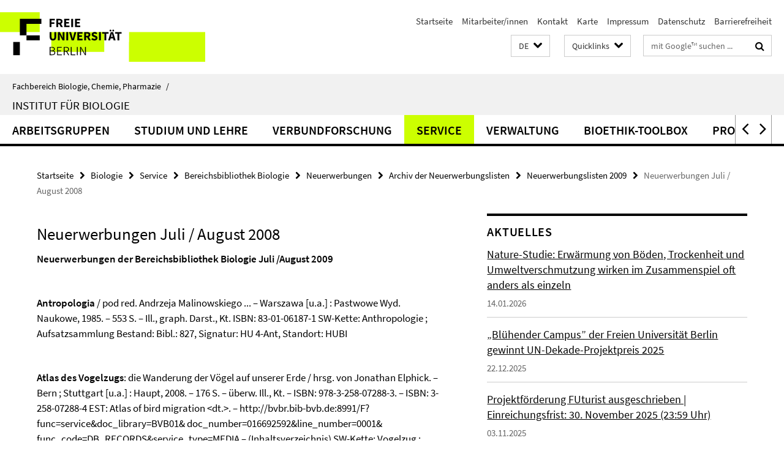

--- FILE ---
content_type: text/html; charset=utf-8
request_url: https://www.bcp.fu-berlin.de/biologie/service/bibliothek/neuerwerb/archiv/2009/2009-07.html
body_size: 10136
content:
<!DOCTYPE html><!-- rendered 2026-01-18 05:38:36 (UTC) --><html class="ltr" lang="de"><head><title>Neuerwerbungen  Juli / August 2008 • Biologie • Fachbereich Biologie, Chemie, Pharmazie</title><!-- BEGIN Fragment default/25123017/views/head_meta/14252842/1342447559?070859:1823 -->
<meta charset="utf-8" /><meta content="IE=edge" http-equiv="X-UA-Compatible" /><meta content="width=device-width, initial-scale=1.0" name="viewport" /><meta content="authenticity_token" name="csrf-param" />
<meta content="jzdmCrVna8BlSrkpog6g4cOU+FcUAP4U8ZJRqOr8QK4=" name="csrf-token" /><meta content="Neuerwerbungen  Juli / August 2008" property="og:title" /><meta content="website" property="og:type" /><meta content="https://www.bcp.fu-berlin.de/biologie/service/bibliothek/neuerwerb/archiv/2009/2009-07.html" property="og:url" /><!-- BEGIN Fragment default/25123017/views/open_graph_image/13846703/1768469871?105459:20011 -->
<!-- END Fragment default/25123017/views/open_graph_image/13846703/1768469871?105459:20011 -->
<meta content="index,follow" name="robots" /><meta content="2009-09-01" name="dc.date" /><meta content="Neuerwerbungen  Juli / August 2008" name="dc.name" /><meta content="DE-BE" name="geo.region" /><meta content="Berlin" name="geo.placename" /><meta content="52.448131;13.286102" name="geo.position" /><link href="https://www.bcp.fu-berlin.de/biologie/service/bibliothek/neuerwerb/archiv/2009/2009-07.html" rel="canonical" /><!-- BEGIN Fragment default/25123017/views/favicon/13846703/1768469871?183925:72019 -->
<link href="/assets/default2/favicon-12a6f1b0e53f527326498a6bfd4c3abd.ico" rel="shortcut icon" /><!-- END Fragment default/25123017/views/favicon/13846703/1768469871?183925:72019 -->
<!-- BEGIN Fragment default/25123017/head/rss/false/13846703/1768469871?120011:22003 -->
<!-- END Fragment default/25123017/head/rss/false/13846703/1768469871?120011:22003 -->
<!-- END Fragment default/25123017/views/head_meta/14252842/1342447559?070859:1823 -->
<!-- BEGIN Fragment default/25123017/head/assets/13846703/1768469871/?103810:86400 -->
<link href="/assets/default2/default_application-part-1-841e7928a8.css" media="all" rel="stylesheet" type="text/css" /><link href="/assets/default2/default_application-part-2-168016bf56.css" media="all" rel="stylesheet" type="text/css" /><script src="/assets/default2/application-781670a880dd5cd1754f30fcf22929cb.js" type="text/javascript"></script><!--[if lt IE 9]><script src="/assets/default2/html5shiv-d11feba7bd03bd542f45c2943ca21fed.js" type="text/javascript"></script><script src="/assets/default2/respond.min-31225ade11a162d40577719d9a33d3ee.js" type="text/javascript"></script><![endif]--><meta content="Rails Connector for Infopark CMS Fiona by Infopark AG (www.infopark.de); Version 6.8.2.36.82613853" name="generator" /><!-- END Fragment default/25123017/head/assets/13846703/1768469871/?103810:86400 -->
</head><body class="site-biologie layout-size-L"><div class="debug page" data-current-path="/biologie/service/bibliothek/neuerwerb/archiv/2009/2009-07/"><a class="sr-only" href="#content">Springe direkt zu Inhalt </a><div class="horizontal-bg-container-header nocontent"><div class="container container-header"><header><!-- BEGIN Fragment default/25123017/header-part-1/14211309/1766421026/?112708:86400 -->
<a accesskey="O" id="seitenanfang"></a><a accesskey="H" href="https://www.fu-berlin.de/" hreflang="" id="fu-logo-link" title="Zur Startseite der Freien Universität Berlin"><svg id="fu-logo" version="1.1" viewBox="0 0 775 187.5" x="0" y="0"><defs><g id="fu-logo-elements"><g><polygon points="75 25 156.3 25 156.3 43.8 100 43.8 100 87.5 75 87.5 75 25"></polygon><polygon points="100 87.5 150 87.5 150 106.3 100 106.3 100 87.5"></polygon><polygon points="50 112.5 75 112.5 75 162.5 50 162.5 50 112.5"></polygon></g><g><path d="M187.5,25h19.7v5.9h-12.7v7.2h10.8v5.9h-10.8v12.2h-7.1V25z"></path><path d="M237.7,56.3l-7.1-12.5c3.3-1.5,5.6-4.4,5.6-9c0-7.4-5.4-9.7-12.1-9.7h-11.3v31.3h7.1V45h3.9l6,11.2H237.7z M219.9,30.6 h3.6c3.7,0,5.7,1,5.7,4.1c0,3.1-2,4.7-5.7,4.7h-3.6V30.6z"></path><path d="M242.5,25h19.6v5.9h-12.5v6.3h10.7v5.9h-10.7v7.2h13v5.9h-20.1V25z"></path><path d="M269,25h7.1v31.3H269V25z"></path><path d="M283.2,25h19.6v5.9h-12.5v6.3h10.7v5.9h-10.7v7.2h13v5.9h-20.1V25z"></path></g><g><path d="M427.8,72.7c2,0,3.4-1.4,3.4-3.4c0-1.9-1.4-3.4-3.4-3.4c-2,0-3.4,1.4-3.4,3.4C424.4,71.3,425.8,72.7,427.8,72.7z"></path><path d="M417.2,72.7c2,0,3.4-1.4,3.4-3.4c0-1.9-1.4-3.4-3.4-3.4c-2,0-3.4,1.4-3.4,3.4C413.8,71.3,415.2,72.7,417.2,72.7z"></path><path d="M187.5,91.8V75h7.1v17.5c0,6.1,1.9,8.2,5.4,8.2c3.5,0,5.5-2.1,5.5-8.2V75h6.8v16.8c0,10.5-4.3,15.1-12.3,15.1 C191.9,106.9,187.5,102.3,187.5,91.8z"></path><path d="M218.8,75h7.2l8.2,15.5l3.1,6.9h0.2c-0.3-3.3-0.9-7.7-0.9-11.4V75h6.7v31.3h-7.2L228,90.7l-3.1-6.8h-0.2 c0.3,3.4,0.9,7.6,0.9,11.3v11.1h-6.7V75z"></path><path d="M250.4,75h7.1v31.3h-7.1V75z"></path><path d="M261,75h7.5l3.8,14.6c0.9,3.4,1.6,6.6,2.5,10h0.2c0.9-3.4,1.6-6.6,2.5-10l3.7-14.6h7.2l-9.4,31.3h-8.5L261,75z"></path><path d="M291.9,75h19.6V81h-12.5v6.3h10.7v5.9h-10.7v7.2h13v5.9h-20.1V75z"></path><path d="M342.8,106.3l-7.1-12.5c3.3-1.5,5.6-4.4,5.6-9c0-7.4-5.4-9.7-12.1-9.7H318v31.3h7.1V95.1h3.9l6,11.2H342.8z M325.1,80.7 h3.6c3.7,0,5.7,1,5.7,4.1c0,3.1-2,4.7-5.7,4.7h-3.6V80.7z"></path><path d="M344.9,102.4l4.1-4.8c2.2,1.9,5.1,3.3,7.7,3.3c2.9,0,4.4-1.2,4.4-3c0-2-1.8-2.6-4.5-3.7l-4.1-1.7c-3.2-1.3-6.3-4-6.3-8.5 c0-5.2,4.6-9.3,11.1-9.3c3.6,0,7.4,1.4,10.1,4.1l-3.6,4.5c-2.1-1.6-4-2.4-6.5-2.4c-2.4,0-4,1-4,2.8c0,1.9,2,2.6,4.8,3.7l4,1.6 c3.8,1.5,6.2,4.1,6.2,8.5c0,5.2-4.3,9.7-11.8,9.7C352.4,106.9,348.1,105.3,344.9,102.4z"></path><path d="M373.9,75h7.1v31.3h-7.1V75z"></path><path d="M394.4,81h-8.6V75H410V81h-8.6v25.3h-7.1V81z"></path><path d="M429.2,106.3h7.5L426.9,75h-8.5l-9.8,31.3h7.2l1.9-7.4h9.5L429.2,106.3z M419.2,93.4l0.8-2.9c0.9-3.1,1.7-6.8,2.5-10.1 h0.2c0.8,3.3,1.7,7,2.5,10.1l0.7,2.9H419.2z"></path><path d="M443.6,81h-8.6V75h24.3V81h-8.6v25.3h-7.1V81z"></path></g><g><path d="M187.5,131.2h8.9c6.3,0,10.6,2.2,10.6,7.6c0,3.2-1.7,5.8-4.7,6.8v0.2c3.9,0.7,6.5,3.2,6.5,7.5c0,6.1-4.7,9.1-11.7,9.1 h-9.6V131.2z M195.7,144.7c5.8,0,8.1-2.1,8.1-5.5c0-3.9-2.7-5.4-7.9-5.4h-5.1v10.9H195.7z M196.5,159.9c5.7,0,9.1-2.1,9.1-6.6 c0-4.1-3.3-6-9.1-6h-5.8v12.6H196.5z"></path><path d="M215.5,131.2h17.6v2.8h-14.4v10.6h12.1v2.8h-12.1v12.3h14.9v2.8h-18.1V131.2z"></path><path d="M261.5,162.5l-8.2-14c4.5-0.9,7.4-3.8,7.4-8.7c0-6.3-4.4-8.6-10.7-8.6h-9.4v31.3h3.3v-13.7h6l7.9,13.7H261.5z M243.8,133.9h5.6c5.1,0,8,1.6,8,5.9c0,4.3-2.8,6.3-8,6.3h-5.6V133.9z"></path><path d="M267.4,131.2h3.3v28.5h13.9v2.8h-17.2V131.2z"></path><path d="M290.3,131.2h3.3v31.3h-3.3V131.2z"></path><path d="M302.6,131.2h3.4l12,20.6l3.4,6.4h0.2c-0.2-3.1-0.4-6.4-0.4-9.6v-17.4h3.1v31.3H321l-12-20.6l-3.4-6.4h-0.2 c0.2,3.1,0.4,6.2,0.4,9.4v17.6h-3.1V131.2z"></path></g></g></defs><g id="fu-logo-rects"></g><use x="0" xlink:href="#fu-logo-elements" y="0"></use></svg></a><script>"use strict";var svgFLogoObj = document.getElementById("fu-logo");var rectsContainer = svgFLogoObj.getElementById("fu-logo-rects");var svgns = "http://www.w3.org/2000/svg";var xlinkns = "http://www.w3.org/1999/xlink";function createRect(xPos, yPos) {  var rectWidth = ["300", "200", "150"];  var rectHeight = ["75", "100", "150"];  var rectXOffset = ["0", "100", "50"];  var rectYOffset = ["0", "75", "150"];  var x = rectXOffset[getRandomIntInclusive(0, 2)];  var y = rectYOffset[getRandomIntInclusive(0, 2)];  if (xPos == "1") {    x = x;  }  if (xPos == "2") {    x = +x + 193.75;  }  if (xPos == "3") {    x = +x + 387.5;  }  if (xPos == "4") {    x = +x + 581.25;  }  if (yPos == "1") {    y = y;  }  if (yPos == "2") {    y = +y + 112.5;  }  var cssClasses = "rectangle";  var rectColor = "#CCFF00";  var style = "fill: ".concat(rectColor, ";");  var rect = document.createElementNS(svgns, "rect");  rect.setAttribute("x", x);  rect.setAttribute("y", y);  rect.setAttribute("width", rectWidth[getRandomIntInclusive(0, 2)]);  rect.setAttribute("height", rectHeight[getRandomIntInclusive(0, 2)]);  rect.setAttribute("class", cssClasses);  rect.setAttribute("style", style);  rectsContainer.appendChild(rect);}function getRandomIntInclusive(min, max) {  min = Math.ceil(min);  max = Math.floor(max);  return Math.floor(Math.random() * (max - min + 1)) + min;}function makeGrid() {  for (var i = 1; i < 17; i = i + 1) {    if (i == "1") {      createRect("1", "1");    }    if (i == "2") {      createRect("2", "1");    }    if (i == "3") {      createRect("3", "1");    }    if (i == "5") {      createRect("1", "2");    }    if (i == "6") {      createRect("2", "2");    }    if (i == "7") {      createRect("3", "2");    }    if (i == "8") {      createRect("4", "2");    }  }}makeGrid();</script><a accesskey="H" href="https://www.fu-berlin.de/" hreflang="" id="fu-label-link" title="Zur Startseite der Freien Universität Berlin"><div id="fu-label-wrapper"><svg id="fu-label" version="1.1" viewBox="0 0 50 50" x="0" y="0"><defs><g id="fu-label-elements"><rect height="50" id="fu-label-bg" width="50"></rect><g><polygon points="19.17 10.75 36.01 10.75 36.01 14.65 24.35 14.65 24.35 23.71 19.17 23.71 19.17 10.75"></polygon><polygon points="24.35 23.71 34.71 23.71 34.71 27.6 24.35 27.6 24.35 23.71"></polygon><polygon points="13.99 28.88 19.17 28.88 19.17 39.25 13.99 39.25 13.99 28.88"></polygon></g></g></defs><use x="0" xlink:href="#fu-label-elements" y="0"></use></svg></div><div id="fu-label-text">Freie Universität Berlin</div></a><h1 class="hide">Fachbereich Biologie, Chemie, Pharmazie</h1><hr class="hide" /><h2 class="sr-only">Service-Navigation</h2><ul class="top-nav no-print"><li><a href="/index.html" rel="index" title="Zur Startseite von: Fachbereich Biologie, Chemie, Pharmazie">Startseite</a></li><li><a href="/biologie/mitarbeiter_innen/index.html" title="">Mitarbeiter/innen</a></li><li><a href="/biologie/kontakt/index.html" title="">Kontakt</a></li><li><a href="/biologie/karte/index.html" title="Karte der Standorte">Karte</a></li><li><a href="/biologie/impressum/index.html" title="Impressum gem. § 5 Telemediengesetz (TMG)">Impressum</a></li><li><a href="https://www.fu-berlin.de/$REDIRECTS/datenschutz.html" title="">Datenschutz</a></li><li><a href="https://www.fu-berlin.de/$REDIRECTS/barrierefreiheit.html" title="">Barrierefreiheit</a></li></ul><!-- END Fragment default/25123017/header-part-1/14211309/1766421026/?112708:86400 -->
<a class="services-menu-icon no-print"><div class="icon-close icon-cds icon-cds-wrong" style="display: none;"></div><div class="icon-menu"><div class="dot"></div><div class="dot"></div><div class="dot"></div></div></a><div class="services-search-icon no-print"><div class="icon-close icon-cds icon-cds-wrong" style="display: none;"></div><div class="icon-search fa fa-search"></div></div><div class="services no-print"><!-- BEGIN Fragment default/25123017/header/languages/14211309/1766421026/?071046:4027 -->
<div class="services-language dropdown"><div aria-haspopup="listbox" aria-label="Sprache auswählen" class="services-dropdown-button btn btn-default" id="lang" role="button"><span aria-label="Deutsch">DE</span><div class="services-dropdown-button-icon"><div class="fa fa-chevron-down services-dropdown-button-icon-open"></div><div class="fa fa-chevron-up services-dropdown-button-icon-close"></div></div></div><ul class="dropdown-menu dropdown-menu-right" role="listbox" tabindex="-1"><li aria-disabled="true" aria-selected="true" class="disabled" role="option"><a href="#" lang="de" title="Diese Seite ist die Deutschsprachige Version">DE: Deutsch</a></li><li role="option"><a class="fub-language-version" data-locale="en" href="#" hreflang="en" lang="en" title="English version">EN: English</a></li></ul></div><!-- END Fragment default/25123017/header/languages/14211309/1766421026/?071046:4027 -->
<!-- BEGIN Fragment default/25123017/header-part-2/14211309/1766421026/?060958:86400 -->
<div class="services-quick-access dropdown"><div class="services-dropdown-button btn btn-default" id="quick-access">Quicklinks<div class="services-dropdown-button-icon"><div class="fa fa-chevron-down services-dropdown-button-icon-open"></div><div class="fa fa-chevron-up services-dropdown-button-icon-close"></div></div></div><div class="dropdown-menu dropdown-menu-right direct-access-wrapper cms-box-ajax-content" data-ajax-url="/biologie/_Quicklinks/index.html?comp=direct_access&amp;irq=1"><div class="spinner direct-access-panel" style="display: none; width: 16px; padding: 20px;"><img alt="spinner" src="/assets/default2/spinner-39a0a2170912fd2acf310826322141db.gif" /></div></div></div><div class="services-search"><form action="/_search/index.html" class="fub-google-search-form" id="search-form" method="get" role="search"><input name="ie" type="hidden" value="UTF-8" /><label class="search-label" for="search-input">Suchbegriffe</label><input autocomplete="off" class="search-input" id="search-input" name="q" placeholder="mit Google™ suchen ..." title="Suchbegriff bitte hier eingeben" type="text" /><button class="search-button" id="search_button" title="mit Google™ suchen ..." type="submit"><i class="fa fa-search"></i></button></form><div class="search-privacy-link"><a href="http://www.fu-berlin.de/redaktion/impressum/datenschutzhinweise#faq_06_externe_suche" title="Hinweise zur Datenübertragung bei der Google™ Suche">Hinweise zur Datenübertragung bei der Google™ Suche</a></div></div><!-- END Fragment default/25123017/header-part-2/14211309/1766421026/?060958:86400 -->
</div></header></div></div><div class="horizontal-bg-container-identity nocontent"><div class="container container-identity"><div class="identity closed"><i class="identity-text-parent-icon-close fa fa-angle-up no-print"></i><i class="identity-text-parent-icon-open fa fa-angle-down no-print"></i><div class="identity-text-parent no-print"><a class="identity-text-parent-first" href="/index.html" rel="index" title="Zur Startseite von: ">Fachbereich Biologie, Chemie, Pharmazie<span class="identity-text-separator">/</span></a></div><h2 class="identity-text-main"><a href="/biologie/index.html" title="Zur Startseite von:  Institut für Biologie">Institut für Biologie</a></h2></div></div></div><!-- BEGIN Fragment default/25123017/navbar-wrapper-ajax/0/14211309/1766421026/?070959:3600 -->
<div class="navbar-wrapper cms-box-ajax-content" data-ajax-url="/biologie/index.html?comp=navbar&amp;irq=1&amp;pm=0"><nav class="main-nav-container no-print" style=""><div class="container main-nav-container-inner"><div class="main-nav-scroll-buttons" style="display:none"><div id="main-nav-btn-scroll-left" role="button"><div class="fa fa-angle-left"></div></div><div id="main-nav-btn-scroll-right" role="button"><div class="fa fa-angle-right"></div></div></div><div class="main-nav-toggle"><span class="main-nav-toggle-text">Menü</span><span class="main-nav-toggle-icon"><span class="line"></span><span class="line"></span><span class="line"></span></span></div><ul class="main-nav level-1" id="fub-main-nav"><li class="main-nav-item level-1 has-children" data-index="0" data-menu-item-path="#" data-menu-shortened="0"><a class="main-nav-item-link level-1" href="#" title="loading...">Arbeitsgruppen</a><div class="icon-has-children"><div class="fa fa-angle-right"></div><div class="fa fa-angle-down"></div><div class="fa fa-angle-up"></div></div><div class="container main-nav-parent level-2" style="display:none"><p style="margin: 20px;">loading... </p></div></li><li class="main-nav-item level-1 has-children" data-index="1" data-menu-item-path="#" data-menu-shortened="0"><a class="main-nav-item-link level-1" href="#" title="loading...">Studium und Lehre</a><div class="icon-has-children"><div class="fa fa-angle-right"></div><div class="fa fa-angle-down"></div><div class="fa fa-angle-up"></div></div><div class="container main-nav-parent level-2" style="display:none"><p style="margin: 20px;">loading... </p></div></li><li class="main-nav-item level-1 has-children" data-index="2" data-menu-item-path="#" data-menu-shortened="0"><a class="main-nav-item-link level-1" href="#" title="loading...">Verbundforschung</a><div class="icon-has-children"><div class="fa fa-angle-right"></div><div class="fa fa-angle-down"></div><div class="fa fa-angle-up"></div></div><div class="container main-nav-parent level-2" style="display:none"><p style="margin: 20px;">loading... </p></div></li><li class="main-nav-item level-1 has-children" data-index="3" data-menu-item-path="#" data-menu-shortened="0"><a class="main-nav-item-link level-1" href="#" title="loading...">Service</a><div class="icon-has-children"><div class="fa fa-angle-right"></div><div class="fa fa-angle-down"></div><div class="fa fa-angle-up"></div></div><div class="container main-nav-parent level-2" style="display:none"><p style="margin: 20px;">loading... </p></div></li><li class="main-nav-item level-1 has-children" data-index="4" data-menu-item-path="#" data-menu-shortened="0"><a class="main-nav-item-link level-1" href="#" title="loading...">Verwaltung</a><div class="icon-has-children"><div class="fa fa-angle-right"></div><div class="fa fa-angle-down"></div><div class="fa fa-angle-up"></div></div><div class="container main-nav-parent level-2" style="display:none"><p style="margin: 20px;">loading... </p></div></li><li class="main-nav-item level-1 has-children" data-index="5" data-menu-item-path="#" data-menu-shortened="0"><a class="main-nav-item-link level-1" href="#" title="loading...">Bioethik-Toolbox</a><div class="icon-has-children"><div class="fa fa-angle-right"></div><div class="fa fa-angle-down"></div><div class="fa fa-angle-up"></div></div><div class="container main-nav-parent level-2" style="display:none"><p style="margin: 20px;">loading... </p></div></li><li class="main-nav-item level-1 has-children" data-index="6" data-menu-item-path="#" data-menu-shortened="0"><a class="main-nav-item-link level-1" href="#" title="loading...">Provenienzforschung</a><div class="icon-has-children"><div class="fa fa-angle-right"></div><div class="fa fa-angle-down"></div><div class="fa fa-angle-up"></div></div><div class="container main-nav-parent level-2" style="display:none"><p style="margin: 20px;">loading... </p></div></li></ul></div><div class="main-nav-flyout-global"><div class="container"></div><button id="main-nav-btn-flyout-close" type="button"><div id="main-nav-btn-flyout-close-container"><i class="fa fa-angle-up"></i></div></button></div></nav></div><script type="text/javascript">$(document).ready(function () { Luise.Navigation.init(); });</script><!-- END Fragment default/25123017/navbar-wrapper-ajax/0/14211309/1766421026/?070959:3600 -->
<div class="content-wrapper main horizontal-bg-container-main"><div class="container breadcrumbs-container nocontent"><div class="row"><div class="col-xs-12"><div class="box breadcrumbs no-print"><p class="hide">Pfadnavigation</p><ul class="fu-breadcrumb"><li><a href="/index.html">Startseite</a><i class="fa fa-chevron-right"></i></li><li><a href="/biologie/index.html">Biologie</a><i class="fa fa-chevron-right"></i></li><li><a href="/biologie/service/index.html">Service</a><i class="fa fa-chevron-right"></i></li><li><a href="/biologie/service/bibliothek/index.html">Bereichsbibliothek Biologie</a><i class="fa fa-chevron-right"></i></li><li><a href="/biologie/service/bibliothek/neuerwerb/index.html">Neuerwerbungen</a><i class="fa fa-chevron-right"></i></li><li><a href="/biologie/service/bibliothek/neuerwerb/archiv/index.html">Archiv der Neuerwerbungslisten</a><i class="fa fa-chevron-right"></i></li><li><a href="/biologie/service/bibliothek/neuerwerb/archiv/2009/index.html">Neuerwerbungslisten 2009</a><i class="fa fa-chevron-right"></i></li><li class="active">Neuerwerbungen  Juli / August 2008</li></ul></div></div></div></div><div class="container"><div class="row"><main class="col-m-7 print-full-width"><!--skiplink anchor: content--><div class="fub-content fub-fu_basis_dok"><a id="content"></a><div class="box box-standard-body box-standard-body-cms-7"><h1>Neuerwerbungen  Juli / August 2008</h1><!-- BEGIN Fragment default/25123017/content_media/14252842/1342447559/14252842/1342447559/?064837:601 -->
<!-- END Fragment default/25123017/content_media/14252842/1342447559/14252842/1342447559/?064837:601 -->
<div class="editor-content hyphens"><p><strong><span>Neuerwerbungen der Bereichsbibliothek Biologie Juli /August 2009</span></strong></p>
<p><span>  </span></p>
<p><strong><span lang="IT">Antropologia</span></strong> <span lang="IT">/ pod red. Andrzeja Malinowskiego ... – Warszawa [u.a.] : Pastwowe Wyd.</span> <span lang="EN-GB">Naukowe, 1985. – 553 S. – Ill., graph.</span> <span>Darst., Kt. ISBN: 83-01-06187-1 SW-Kette: Anthropologie ; Aufsatzsammlung Bestand: Bibl.: 827, Signatur: HU 4-Ant, Standort: HUBI</span></p>
<p><span> </span></p>
<p><strong><span>Atlas des Vogelzugs</span></strong><span>: die Wanderung der Vögel auf unserer Erde / hrsg. von Jonathan Elphick. – Bern ; Stuttgart [u.a.] : Haupt, 2008. – 176 S. – überw. Ill., Kt. – ISBN: 978-3-258-07288-3. – ISBN: 3-258-07288-4 EST: Atlas of bird migration &lt;dt.&gt;. – http://bvbr.bib-bvb.de:8991/F?func=service&amp;doc_library=BVB01&amp; doc_number=016692592&amp;line_number=0001&amp; func_code=DB_RECORDS&amp;service_type=MEDIA – (Inhaltsverzeichnis) SW-Kette: Vogelzug ; Bildband<span> </span> Bestand: Bibl.: 827, Signatur: VE 100-Atl, Standort: MAG-G</span></p>
<p><span> </span></p>
<p><strong><span>Bartrina y Manns</span></strong><span>, Isabel : Molekulare Charakterisierung von ckx Insertionsmutanten und Suppressormutanten des Cytokinindefizienzsyndroms in Arabidopsis thaliana / vorgelegt von Isabel Bartrina y Manns, 2006. – 131 S. – Ill., graph. Darst. – Berlin, Freie Univ., Diss., 2006 Bestand: Bibl.: 827, Signatur: EX-Bar, Standort: MAG-G</span></p>
<p><span> </span></p>
<p><strong><span lang="EN-GB">Börner</span></strong><span lang="EN-GB">, Jana : Standardized drosophila ventral nerve cord morphology : atlas generation and atlas applications / vorgelegt von Jana Börner, 2009. – 83 Sp. – Ill., graph.</span> <span>Darst. – Auch als Online-Ressource: http://www.diss.fu-berlin.de/diss/receive/FUDISS_thesis_000000010653. – Berlin, Freie Univ., Diss., 2009 Bestand: Bibl.: 827, Signatur: EX-Boe, Standort: MAG-G</span></p>
<p><span> </span></p>
<p><strong><span>Campbell</span></strong><span>, Neil A. : Biologie / Neil A. Campbell ; Jane B. Reece. – 8., aktualisierte Aufl. – München : Pearson Studium, 2009. – LIV, 1918 S. – zahlr. Ill., graph. Darst., Kt. – ISBN: 978-3-8273-7287-1. – (Pearson Studium – Biologie) EST: Biology &lt;dt.&gt;. – Beil.: 1 Beil. – Literaturverz. S. 1853 – 1854 SW-Kette: Biologie ; Lehrbuch ; Biologie ; Lehrbuch Bestand: Bibl.: 827, Signatur: HB 4 D 1-Cam &lt;8&gt;, Standort: LS Bestand: Bibl.: 827, Signatur: D 1-Cam &lt;8&gt;, Standort: PFPH2</span></p>
<p><span> </span></p>
<p><strong><span>Hausmann</span></strong><span>, Rudolf : Die Entdeckung des Lebens : Wege und Irrwege großer Forscher / Rudolf Hausmann. – 1. Aufl. – Darmstadt : Wiss. Buchges., 2009. – 160 S. – Ill. – ISBN: 978-3-89678-653-1. – Literaturverz. S. 155 – 156. – http://bvbr.bib-bvb.de:8991/F?func=service&amp;doc_library=BVB01&amp; doc_number=017367557&amp;line_number=0001&amp; func_code=DB_RECORDS&amp;service_type=MEDIA – (Inhaltsverzeichnis) SW-Kette: Naturwissenschaftler ; Biographie Bestand: Bibl.: 827, Signatur: R 2-Hau, Standort: MAG-G</span></p>
<p><span> </span></p>
<p><strong><span>Holst</span></strong><span>, Kerstin : Untersuchung der Rolle der Cytokinine im Primärmetabolismus und bei der Regulierung der sink-source-Verhältnisse in Pflanzen / vorgelegt von Kerstin Holst, 2009. – VI, 146 S. – Ill., graph. Darst. – Auch als Online-Ressource: http://www.diss.fu-berlin.de/diss/receive/FUDISS_thesis_000000011005. – Berlin, Freie Univ., Diss., 2009 Bestand: Bibl.: 827, Signatur: EX-Hol, Standort: MAG-G</span></p>
<p><span> </span></p>
<p><strong><span>Klausnitzer</span></strong><span>, Bernhard : Die Hirschkäfer oder Schröter : Lucanidae / Bernhard Klausnitzer ; Eva Sprecher-Uebersax. – 4., stark bearb. Aufl. – Hohenwarsleben : Westarp-Wiss., 2008. – 161 S. – zahlr. Ill., graph. Darst., Kt. – ISBN: 3-89-432-451-1. – (Die neue Brehm-Bücherei ; 551) SW-Kette: Hirschkäfer &lt;Familie&gt; Bestand: Bibl.: 827, Signatur: K 32l-Kla &lt;4&gt;, Standort: MAG-G</span></p>
<p><span> </span></p>
<p><strong><span>Krause</span></strong><span>, Jens : Living in groups / Jens Krause ; Graeme D. Ruxton. – Reprinted. – Oxford [u.a.] : Oxford Univ. Press, 2008. – XIV, 210 S. – graph. Darst. – ISBN: 0-19-850818-2. – (Oxford series in ecology and evolution) SW-Kette: Tiere ; Gruppenbildung ; Ökologie ; Tiere ; Gruppenbildung ; Evolution Bestand: Bibl.: 827, Signatur: ÖK 200-Kra &lt;a&gt;, Standort: MAG-G,</span></p>
<p><span> </span></p>
<p><strong><span>Kunze</span></strong><span>, Donika : Molekularbiologische Untersuchungen zur Funktion intrazellulärer Phospholipasen bei Candida albicans / vorgelegt von Donika Kunze, 2008. – VIII, 200 S. – Ill., graph. Darst. – Auch als Online-Ressource: http://www.diss.fu-berlin.de/diss/receive/FUDISS_thesis_000000011982. – Berlin, Freie Univ., Diss., 2008 Bestand: Bibl.: 827, Signatur: EX-Kun, Standort: MAG-G</span></p>
<p><span> </span></p>
<p><strong><span lang="EN-GB">Lange</span></strong><span lang="EN-GB">, Martin : Studies on the role of transcription factor Dpf3 in epigenetic control of heart and skeletal muscle development / vorgelegt von Martin Lange, 2008. – II, 135 S. – Ill., graph.</span> <span>Darst. – Auch als Online-Ressource: http://www.diss.fu-berlin.de/diss/receive/FUDISS_thesis_000000004255. – Berlin, Freie Univ., Diss., 2008 Bestand: Bibl.: 827, Signatur: EX-Lan, Standort: MAG-G</span></p>
<p><span> </span></p>
<p><strong><span>Mackay</span></strong><span>, Richard : Atlas der bedrohten Arten / Richard Mackay. – Bern [u.a.] : Haupt, 2009. – 128 S. – zahlr.</span> <span lang="EN-GB">Ill., graph. Darst., Kt. – ISBN: 978-3-258-07454-2 EST: The atlas of endangered species &lt;dt.&gt;</span> <span>SW-Kette: Bedrohte Tiere ; Bedrohte Pflanzen Bestand: Bibl.: 827, Signatur: ÖK 190-Mac, Standort: MAG-G</span></p>
<p><span> </span></p>
<p><strong><span>Mertens</span></strong><span>, Michael : Akuter Lungenschaden : Pathogenese und neue Zielstrukturen für therapeutische Interventionen / vorgelegt von Michael Mertens, 2009. – Getr. Zählung. – Ill., graph. Darst. – Auch als Online-Ressource: http://www.diss.fu-berlin.de/diss/receive/FUDISS_thesis_000000011788. – Berlin, Freie Univ., Diss., 2009 Bestand: Bibl.: 827, Signatur: EX-Mer, Standort: MAG-G</span></p>
<p><span> </span></p>
<p><strong><span>Möller</span></strong><span>, Georg : Struktur- und Substratbindung holzbewohnender Insekten, Schwerpunkt Coleoptera – Käfer / vorgelegt von Georg Möller, 2009. – S. a- e, 284 S. – graph. Darst. – Auch als Online-Ressource: http://www.diss.fu-berlin.de/diss/receive/FUDISS_thesis_000000010911. – Berlin, Freie Univ., Diss., 2009 Bestand: Bibl.: 827, Signatur: EX-Moe, Standort: MAG-G</span></p>
<p><span> </span></p>
<p><strong><span lang="EN-GB">Morris</span></strong><span lang="EN-GB">, Michael G. : Weevils / M. G. Morris. – Slough : Richmond Publ., 1991. – 76 S., [2] Bl. – Ill., graph.</span> <span>Darst. – ISBN: 0-85546-281-7. – ISBN: 0-85546-282-5. – (Naturalists' handbooks ; 16) SW-Kette: Großbritannien ; Rüsselkäfer ; Großbritannien ; Rüsselkäfer ; Bestimmungsbuch Bestand: Bibl.: 827, Signatur: K 32l-Mor, Standort: MAG-G</span></p>
<p><span> </span></p>
<p><strong><span>Natur vor der Haustür – Stadtnatur in Frankfurt am Main</span></strong> <span>: Ergebnisse der Biotopkartierung / Indra Ottich ... – Stuttgart : Schweizerbart, 2009. – 204 S. – Ill. – ISBN: 978-3-510-61393-9. – (Kleine Senckenberg-Reihe ; 50) SW-Kette: Frankfurt &lt;Main&gt; ; Biotopkartierung ; Frankfurt &lt;Main&gt; ; Biodiversität ; Frankfurt &lt;Main&gt; ; Stadtökologie Bestand: Bibl.: 827, Signatur: ÖK 130-Nat, Standort: MAG-G</span></p>
<p><span> </span></p>
<p><strong><span lang="EN-GB">Peterson</span></strong><span lang="EN-GB">, R. Larry : Teaching plant anatomy : through creative laboratory exercises / R. Larry Peterson ; Carol A. Peterson ; Lewis Melville. – Ottawa : NRC Research Press, 2008. – IX, 154 S. – zahlr.</span> <span>Ill. – ISBN: 978-0-660-19798-2. – ISBN: 0-660-19798-7. – Beil.: 1 CD-ROM SW-Kette: Pflanzenanatomie ; Pflanzenanatomie ; CD-ROM Bestand: Bibl.: 827, Signatur: VI-Pet, Standort: BOT</span></p>
<p><span> </span></p>
<p><strong><span lang="IT">Research in South China karst</span></strong> <span lang="IT">/ ed. by Leonardo Latella ... – Verona : Museo Civico di Storia Naturale, 2008. – 146 S. – zahlr. Ill., graph. Darst., Kt. – ISBN: 88-89230-33-9. – ISBN: 978-88-89230-33-6. – (Memorie del Museo Civico di Storia Naturale di Verona : Serie 2 : Monografie naturalistiche ; 3). – Beil.: 1 CD-ROM (12 cm) Bestand: Bibl.: 827, Signatur: ÖK 130-Res, Standort: MAG-G, Bestand: Bibl.: 827, Signatur: ÖK 130-Res, Standort: MF</span></p>
<p><span lang="IT"> </span></p>
<p><strong><span>Schneider</span></strong><span>, Jana : Charakterisierung nuklearer Funktionen des Nichtstrukturproteins von Influenza B Virus / vorgelegt von Jana Schneider, 2009. – 101, [18] S. – Ill., graph. Darst. – Auch als Online-Ressource: http://www.diss.fu-berlin.de/diss/receive/FUDISS_thesis_000000010986. – Berlin, Freie Univ., Diss., 2009 Bestand: Bibl.: 827, Signatur: EX-Sch, Standort: MAG-G</span></p>
<p><span> </span></p>
<p><strong><span lang="EN-GB">Sinclair</span></strong><span lang="EN-GB">, Ross : The experimental management of nesting fields of the Melanesian megapode (Megapodius eremita) / vorgelegt von J. Ross Sinclair, 2009. – 244 S. – Ill., graph.</span> <span>Darst. – Berlin, Freie Univ., Diss., 2009 Bestand: Bibl.: 827, Signatur: EX-Sin, Standort: MAG-G</span></p>
<p><span> </span></p>
<p><strong><span>Storch</span></strong><span>, Volker : Kükenthal Zoologisches Praktikum / Volker Storch und Ulrich Welsch. – 26. Aufl. – Heidelberg : Spektrum, Akad. Verl., 2009. – XII, 530 S. – zahlr. Ill. – ISBN: 978-3-8274-1998-9. – http://bvbr.bib-bvb.de:8991/F?func=service&amp;doc_library=BVB01&amp; doc_number=017051135&amp;line_number=0001&amp; func_code=DB_RECORDS&amp;service_type=MEDIA – (Inhaltsverzeichnis) SW-Kette: Zoologie ; Praktikum Bestand: Bibl.: 827, Signatur: HB 4 T-Sto &lt;26&gt;, Standort: LS</span></p>
<p><span> </span></p>
<p><strong><span>Trudy Alakolskogo gosudarstvennogo zapovednika</span></strong><span>. – Almaty: Tethys 2., 2008. – 252 S. – graph. Darst. – ISBN: 9965-9822-6-0. – Text in kyrill. Schr., russ. – Nomenklatur in lat. Schr. Bestand: Bibl.: 827, Signatur: ÖK 190Tru-2, Standort: MAG-G</span></p>
<p><span> </span></p>
<p><strong><span>Volkmar</span></strong><span>, Sven : Charakterisierung von Bakteriophagen aus Burkholderia spp. und Yersinia spp. und der Phagen-kodierten Lysine / vorgelegt von Sven Volkmar, 2009. – IX, 134 S. – graph. Darst. – Auch als Online-Ressource: http://www.diss.fu-berlin.de/diss/receive/FUDISS_thesis_000000012173. – Berlin, Freie Univ., Diss., 2009 Bestand: Bibl.: 827, Signatur: EX-Vol, Standort: MAG-G</span></p>
<p><span> </span></p>
<p><strong><span>Worbs</span></strong><span>, Sylvia : Charakterisierung der Expression und Modulation des HVEM-BTLA-Ligand-Rezeptor-Systems / vorgelegt von Sylvia Worbs, 2009. – 110 S. – graph. Darst. – Auch als Online-Ressource: http://www.diss.fu-berlin.de/diss/receive/FUDISS_thesis_000000012361. – Berlin, Freie Univ., Diss., 2009 Bestand: Bibl.: 827, Signatur: EX-Wor, Standort: MAG-G</span></p>
</div></div><noscript><div class="warning_box"><em class="mark-4">Für eine optimale Darstellung dieser Seite aktivieren Sie bitte JavaScript.</em></div></noscript></div></main><!-- BEGIN Fragment default/25123017/sidebar_subtree/14211309/1766421026/?065000:1801 -->
<aside class="col-m-5 sidebar-right no-print nocontent"><div class="row"><div class="col-l-11 col-l-offset-1"><div class="content-element"><!-- BEGIN Fragment default/25123017/news-box-outer/14262675/1766421013/?070710:3600 -->
<div class="box box-news-list-v1 box-border box-news-cms-3"><h3 class="box-news-list-v1-headline">Aktuelles</h3><div class="news cms-box-ajax-content" data-ajax-url="/biologie/news/index.html?irq=1&amp;page=1"><div class="spinner news" style="display: none; width: 16px; padding: 20px;"><img alt="spinner" src="/assets/default2/spinner-39a0a2170912fd2acf310826322141db.gif" /></div><noscript><em class="mark-4">Zur Anzeige dieser Inhalte wird JavaScript benötigt.</em><p><a href="/biologie/news/index.html" title="Aktuelles">Übersicht</a></p></noscript></div></div><!-- END Fragment default/25123017/news-box-outer/14262675/1766421013/?070710:3600 -->
</div></div></div><div class="row"><div class="col-l-11 col-l-offset-1"><div class="content-element"><!-- BEGIN Fragment default/25123017/fu_termin_ordner/5/4e98fa4e69496150dbe9b71d4d6e47fb718cc94d/14264588/1721646196/?064450:3600 -->
<div class="box box-event-list-v1 box-border box-events-cms-5"><h3 class="box-event-list-v1-headline">Termine</h3><div class="cms-box-ajax-content"><div class="events" data-ajax-url="/biologie/vortraege/index.html?irq=1&amp;page=1"><div class="spinner events" style="display: none; width: 16px; padding: 20px;"><img alt="spinner" src="/assets/default2/spinner-39a0a2170912fd2acf310826322141db.gif" /></div><noscript><em class="mark-4">Zur Anzeige dieser Inhalte wird JavaScript benötigt.</em><p><a href="/biologie/vortraege/index.html" title="Termine">Übersicht</a></p></noscript></div></div></div><!-- END Fragment default/25123017/fu_termin_ordner/5/4e98fa4e69496150dbe9b71d4d6e47fb718cc94d/14264588/1721646196/?064450:3600 -->
</div></div></div></aside><!-- END Fragment default/25123017/sidebar_subtree/14211309/1766421026/?065000:1801 -->
</div></div></div><!-- BEGIN Fragment default/25123017/footer/banners/14211309/1766421026/?072705:3600 -->
<!-- END Fragment default/25123017/footer/banners/14211309/1766421026/?072705:3600 -->
<div class="horizontal-bg-container-footer no-print nocontent"><footer><div class="container container-footer"><div class="row"><!-- BEGIN Fragment default/25123017/footer/col-1/14211309/1766421026/?070959:3600 -->
<div class="col-m-6 col-l-3"><div class="box"><h3 class="footer-section-headline">Institut für Biologie</h3><ul class="footer-section-list fa-ul"><li><a href="/biologie/arbeitsgruppen/index.html" target="_self"><i class="fa fa-li fa-chevron-right"></i>Arbeitsgruppen</a></li><li><a href="/biologie/studium/index.html" target="_self"><i class="fa fa-li fa-chevron-right"></i>Studium und Lehre</a></li><li><a href="/biologie/service/index.html" target="_self"><i class="fa fa-li fa-chevron-right"></i>Service</a></li><li><a href="/biologie/verwaltung/index.html" target="_self"><i class="fa fa-li fa-chevron-right"></i>Verwaltung</a></li></ul></div></div><!-- END Fragment default/25123017/footer/col-1/14211309/1766421026/?070959:3600 -->
<!-- BEGIN Fragment default/25123017/footer/col-2/14211309/1766421026/?070959:3600 -->
<div class="col-m-6 col-l-3"><div class="box"><h3 class="footer-section-headline">Service-Navigation</h3><ul class="footer-section-list fa-ul"><li><a href="/index.html" rel="index" title="Zur Startseite von: Fachbereich Biologie, Chemie, Pharmazie"><i class="fa fa-li fa-chevron-right"></i>Startseite</a></li><li><a href="/biologie/mitarbeiter_innen/index.html" title=""><i class="fa fa-li fa-chevron-right"></i>Mitarbeiter/innen</a></li><li><a href="/biologie/kontakt/index.html" title=""><i class="fa fa-li fa-chevron-right"></i>Kontakt</a></li><li><a href="/biologie/karte/index.html" title="Karte der Standorte"><i class="fa fa-li fa-chevron-right"></i>Karte</a></li><li><a href="/biologie/impressum/index.html" title="Impressum gem. § 5 Telemediengesetz (TMG)"><i class="fa fa-li fa-chevron-right"></i>Impressum</a></li><li><a href="https://www.fu-berlin.de/$REDIRECTS/datenschutz.html" title=""><i class="fa fa-li fa-chevron-right"></i>Datenschutz</a></li><li><a href="https://www.fu-berlin.de/$REDIRECTS/barrierefreiheit.html" title=""><i class="fa fa-li fa-chevron-right"></i>Barrierefreiheit</a></li></ul></div></div><!-- END Fragment default/25123017/footer/col-2/14211309/1766421026/?070959:3600 -->
<div class="clearfix visible-m"></div><div class="col-m-6 col-l-3"><div class="box"><h3 class="footer-section-headline">Diese Seite</h3><ul class="footer-section-list fa-ul"><li><a href="#" onclick="javascript:self.print();return false;" rel="alternate" role="button" title="Diese Seite drucken"><i class="fa fa-li fa-chevron-right"></i>Drucken</a></li><!-- BEGIN Fragment default/25123017/footer/col-4.rss/14211309/1766421026/?070959:3600 -->
<!-- END Fragment default/25123017/footer/col-4.rss/14211309/1766421026/?070959:3600 -->
<!-- BEGIN Fragment default/25123017/footer/col-4.languages/14211309/1766421026/?070959:3600 -->
<li><a class="fub-language-version" data-locale="de" href="/biologie/index.html?irq=0&amp;next=en" hreflang="en" lang="en" title="English version"><i class="fa fa-li fa-chevron-right"></i>English</a></li><!-- END Fragment default/25123017/footer/col-4.languages/14211309/1766421026/?070959:3600 -->
</ul></div></div></div></div><div class="container container-seal"><div class="row"><div class="col-xs-12"><img alt="Siegel der Freien Universität Berlin" id="fu-seal" src="/assets/default2/fu-siegel-web-schwarz-684a4d11be3c3400d8906a344a77c9a4.png" /><div id="fu-seal-description">Das wissenschaftliche Ethos der Freien Universität Berlin wird seit ihrer Gründung im Dezember 1948 von drei Werten bestimmt: Wahrheit, Gerechtigkeit und Freiheit.</div></div></div></div></footer></div><script src="/assets/default2/henry-55a2f6b1df7f8729fca2d550689240e9.js" type="text/javascript"></script></div></body></html>

--- FILE ---
content_type: text/html; charset=utf-8
request_url: https://www.bcp.fu-berlin.de/biologie/_Quicklinks/index.html?comp=direct_access&irq=1
body_size: 367
content:
<!-- BEGIN Fragment default/25123017/direct-access-panel/74090848/1490264527/?114339:86400 -->
<!-- END Fragment default/25123017/direct-access-panel/74090848/1490264527/?114339:86400 -->


--- FILE ---
content_type: text/html; charset=utf-8
request_url: https://www.bcp.fu-berlin.de/biologie/index.html?comp=navbar&irq=1&pm=0
body_size: 1923
content:
<!-- BEGIN Fragment default/25123017/navbar-wrapper/14211309/1766421026/?070838:1800 -->
<!-- BEGIN Fragment default/25123017/navbar/caf27bcf3fd35b216657f51ed2027988611d08ce/?173938:86400 -->
<nav class="main-nav-container no-print nocontent" style="display: none;"><div class="container main-nav-container-inner"><div class="main-nav-scroll-buttons" style="display:none"><div id="main-nav-btn-scroll-left" role="button"><div class="fa fa-angle-left"></div></div><div id="main-nav-btn-scroll-right" role="button"><div class="fa fa-angle-right"></div></div></div><div class="main-nav-toggle"><span class="main-nav-toggle-text">Menü</span><span class="main-nav-toggle-icon"><span class="line"></span><span class="line"></span><span class="line"></span></span></div><ul class="main-nav level-1" id="fub-main-nav"><li class="main-nav-item level-1 has-children" data-index="0" data-menu-item-path="/biologie/arbeitsgruppen" data-menu-shortened="0" id="main-nav-item-arbeitsgruppen"><a class="main-nav-item-link level-1" href="/biologie/arbeitsgruppen/index.html">Arbeitsgruppen</a><div class="icon-has-children"><div class="fa fa-angle-right"></div><div class="fa fa-angle-down"></div><div class="fa fa-angle-up"></div></div><div class="container main-nav-parent level-2" style="display:none"><a class="main-nav-item-link level-1" href="/biologie/arbeitsgruppen/index.html"><span>Zur Übersichtsseite Arbeitsgruppen</span></a></div><ul class="main-nav level-2"><li class="main-nav-item level-2 has-children" data-menu-item-path="/biologie/arbeitsgruppen/verhaltensbiologie"><a class="main-nav-item-link level-2" href="/biologie/arbeitsgruppen/verhaltensbiologie/index.html">Verhaltensbiologie &amp; Neurophysiologie</a><div class="icon-has-children"><div class="fa fa-angle-right"></div><div class="fa fa-angle-down"></div><div class="fa fa-angle-up"></div></div><ul class="main-nav level-3"><li class="main-nav-item level-3 has-children" data-menu-item-path="/biologie/arbeitsgruppen/verhaltensbiologie/verhaltensbiologie"><a class="main-nav-item-link level-3" href="/biologie/arbeitsgruppen/verhaltensbiologie/verhaltensbiologie/index.html">AG Hechavarria - Verhaltensbiologie</a><div class="icon-has-children"><div class="fa fa-angle-right"></div><div class="fa fa-angle-down"></div><div class="fa fa-angle-up"></div></div><ul class="main-nav level-4"><li class="main-nav-item level-4 " data-menu-item-path="/biologie/arbeitsgruppen/verhaltensbiologie/verhaltensbiologie/AG-Hechavarria-Mitarbeitende"><a class="main-nav-item-link level-4" href="/biologie/arbeitsgruppen/verhaltensbiologie/verhaltensbiologie/AG-Hechavarria-Mitarbeitende/index.html">Mitarbeitende</a></li><li class="main-nav-item level-4 " data-menu-item-path="/biologie/arbeitsgruppen/verhaltensbiologie/verhaltensbiologie/AG-Hechavarria-Forschung"><a class="main-nav-item-link level-4" href="/biologie/arbeitsgruppen/verhaltensbiologie/verhaltensbiologie/AG-Hechavarria-Forschung/index.html">Forschung</a></li><li class="main-nav-item level-4 " data-menu-item-path="/biologie/arbeitsgruppen/verhaltensbiologie/verhaltensbiologie/AG-Hechavarria-Publikationen"><a class="main-nav-item-link level-4" href="/biologie/arbeitsgruppen/verhaltensbiologie/verhaltensbiologie/AG-Hechavarria-Publikationen/index.html">Publikationen</a></li><li class="main-nav-item level-4 " data-menu-item-path="/biologie/arbeitsgruppen/verhaltensbiologie/verhaltensbiologie/AG-Hechavarria-Stellen"><a class="main-nav-item-link level-4" href="/biologie/arbeitsgruppen/verhaltensbiologie/verhaltensbiologie/AG-Hechavarria-Stellen/index.html">Freie Stellen</a></li></ul></li></ul></li></ul></li><li class="main-nav-item level-1" data-index="1" data-menu-item-path="/biologie/studium" data-menu-shortened="0" id="main-nav-item-studium"><a class="main-nav-item-link level-1" href="/biologie/studium/index.html">Studium und Lehre</a></li><li class="main-nav-item level-1" data-index="2" data-menu-item-path="/biologie/forschung" data-menu-shortened="0" id="main-nav-item-forschung"><a class="main-nav-item-link level-1" href="/biologie/forschung/index.html">Verbundforschung</a></li><li class="main-nav-item level-1" data-index="3" data-menu-item-path="/biologie/service" data-menu-shortened="0" id="main-nav-item-service"><a class="main-nav-item-link level-1" href="/biologie/service/index.html">Service</a></li><li class="main-nav-item level-1 has-children" data-index="4" data-menu-item-path="/biologie/verwaltung" data-menu-shortened="0" id="main-nav-item-verwaltung"><a class="main-nav-item-link level-1" href="/biologie/verwaltung/index.html">Verwaltung</a><div class="icon-has-children"><div class="fa fa-angle-right"></div><div class="fa fa-angle-down"></div><div class="fa fa-angle-up"></div></div><div class="container main-nav-parent level-2" style="display:none"><a class="main-nav-item-link level-1" href="/biologie/verwaltung/index.html"><span>Zur Übersichtsseite Verwaltung</span></a></div><ul class="main-nav level-2"><li class="main-nav-item level-2 " data-menu-item-path="/biologie/verwaltung/ak_biologie"><a class="main-nav-item-link level-2" href="/biologie/verwaltung/ak_biologie/index.html">Arbeitskreis Biologie</a></li></ul></li><li class="main-nav-item level-1 has-children" data-index="5" data-menu-item-path="/biologie/ethik-tool-box" data-menu-shortened="0" id="main-nav-item-ethik-tool-box"><a class="main-nav-item-link level-1" href="/biologie/ethik-tool-box/index.html">Bioethik-Toolbox</a><div class="icon-has-children"><div class="fa fa-angle-right"></div><div class="fa fa-angle-down"></div><div class="fa fa-angle-up"></div></div><div class="container main-nav-parent level-2" style="display:none"><a class="main-nav-item-link level-1" href="/biologie/ethik-tool-box/index.html"><span>Zur Übersichtsseite Bioethik-Toolbox</span></a></div><ul class="main-nav level-2"><li class="main-nav-item level-2 " data-menu-item-path="/biologie/ethik-tool-box/bioethik-in-der-lehre"><a class="main-nav-item-link level-2" href="/biologie/ethik-tool-box/bioethik-in-der-lehre/index.html">Bioethik in der Lehre</a></li><li class="main-nav-item level-2 has-children" data-menu-item-path="/biologie/ethik-tool-box/Genetik"><a class="main-nav-item-link level-2" href="/biologie/ethik-tool-box/Genetik/index.html">Genetik</a><div class="icon-has-children"><div class="fa fa-angle-right"></div><div class="fa fa-angle-down"></div><div class="fa fa-angle-up"></div></div><ul class="main-nav level-3"><li class="main-nav-item level-3 " data-menu-item-path="/biologie/ethik-tool-box/Genetik/genetische-Herkunft"><a class="main-nav-item-link level-3" href="/biologie/ethik-tool-box/Genetik/genetische-Herkunft/index.html">Was ist &quot;genetische Herkunft&quot; bei Menschen?</a></li></ul></li><li class="main-nav-item level-2 has-children" data-menu-item-path="/biologie/ethik-tool-box/mensch-natur-beziehung---zeilenbasiert"><a class="main-nav-item-link level-2" href="/biologie/ethik-tool-box/mensch-natur-beziehung---zeilenbasiert/index.html">Mensch-Tier/Natur-Beziehung hinterfragen</a><div class="icon-has-children"><div class="fa fa-angle-right"></div><div class="fa fa-angle-down"></div><div class="fa fa-angle-up"></div></div><ul class="main-nav level-3"><li class="main-nav-item level-3 " data-menu-item-path="/biologie/ethik-tool-box/mensch-natur-beziehung---zeilenbasiert/Ein-Ort-zum-Spielen"><a class="main-nav-item-link level-3" href="/biologie/ethik-tool-box/mensch-natur-beziehung---zeilenbasiert/Ein-Ort-zum-Spielen/index.html">Ein Ort zum Spielen</a></li><li class="main-nav-item level-3 " data-menu-item-path="/biologie/ethik-tool-box/mensch-natur-beziehung---zeilenbasiert/sind-die-fliegen-alle-tot"><a class="main-nav-item-link level-3" href="/biologie/ethik-tool-box/mensch-natur-beziehung---zeilenbasiert/sind-die-fliegen-alle-tot/index.html">Sind die Fliegen alle tot?</a></li></ul></li><li class="main-nav-item level-2 " data-menu-item-path="/biologie/ethik-tool-box/teaser-themen"><a class="main-nav-item-link level-2" href="/biologie/ethik-tool-box/teaser-themen/index.html">Themenübersicht</a></li><li class="main-nav-item level-2 has-children" data-menu-item-path="/biologie/ethik-tool-box/menschliche-Gebeine---zeilenbasiert"><a class="main-nav-item-link level-2" href="/biologie/ethik-tool-box/menschliche-Gebeine---zeilenbasiert/index.html">menschliche Gebeine</a><div class="icon-has-children"><div class="fa fa-angle-right"></div><div class="fa fa-angle-down"></div><div class="fa fa-angle-up"></div></div><ul class="main-nav level-3"><li class="main-nav-item level-3 has-children" data-menu-item-path="/biologie/ethik-tool-box/menschliche-Gebeine---zeilenbasiert/DNA-Analyse-zeilenbasiert"><a class="main-nav-item-link level-3" href="/biologie/ethik-tool-box/menschliche-Gebeine---zeilenbasiert/DNA-Analyse-zeilenbasiert/index.html">DNA-Analyse</a><div class="icon-has-children"><div class="fa fa-angle-right"></div><div class="fa fa-angle-down"></div><div class="fa fa-angle-up"></div></div><ul class="main-nav level-4"><li class="main-nav-item level-4 " data-menu-item-path="/biologie/ethik-tool-box/menschliche-Gebeine---zeilenbasiert/DNA-Analyse-zeilenbasiert/FAQ-Szenarios"><a class="main-nav-item-link level-4" href="/biologie/ethik-tool-box/menschliche-Gebeine---zeilenbasiert/DNA-Analyse-zeilenbasiert/FAQ-Szenarios/index.html">Hier einige Szenarien zum Reflektieren:</a></li></ul></li><li class="main-nav-item level-3 " data-menu-item-path="/biologie/ethik-tool-box/menschliche-Gebeine---zeilenbasiert/johann---anecdote-english"><a class="main-nav-item-link level-3" href="/biologie/ethik-tool-box/menschliche-Gebeine---zeilenbasiert/johann---anecdote-english/index.html">Johann - diary of an osteology workshop</a></li><li class="main-nav-item level-3 has-children" data-menu-item-path="/biologie/ethik-tool-box/menschliche-Gebeine---zeilenbasiert/Menschliche-Gebeine-in-der-Lehre"><a class="main-nav-item-link level-3" href="/biologie/ethik-tool-box/menschliche-Gebeine---zeilenbasiert/Menschliche-Gebeine-in-der-Lehre/index.html">Menschliche Gebeine in der Lehre</a><div class="icon-has-children"><div class="fa fa-angle-right"></div><div class="fa fa-angle-down"></div><div class="fa fa-angle-up"></div></div><ul class="main-nav level-4"><li class="main-nav-item level-4 " data-menu-item-path="/biologie/ethik-tool-box/menschliche-Gebeine---zeilenbasiert/Menschliche-Gebeine-in-der-Lehre/FAQ-Menschliche-Gebeine-in-der-Lehre"><a class="main-nav-item-link level-4" href="/biologie/ethik-tool-box/menschliche-Gebeine---zeilenbasiert/Menschliche-Gebeine-in-der-Lehre/FAQ-Menschliche-Gebeine-in-der-Lehre/index.html">Modelle vs. menschliche Gebeine</a></li></ul></li><li class="main-nav-item level-3 has-children" data-menu-item-path="/biologie/ethik-tool-box/menschliche-Gebeine---zeilenbasiert/Anthropologische-Methode---zeilenbasiert"><a class="main-nav-item-link level-3" href="/biologie/ethik-tool-box/menschliche-Gebeine---zeilenbasiert/Anthropologische-Methode---zeilenbasiert/index.html">Methoden der physischen Anthropologie</a><div class="icon-has-children"><div class="fa fa-angle-right"></div><div class="fa fa-angle-down"></div><div class="fa fa-angle-up"></div></div><ul class="main-nav level-4"><li class="main-nav-item level-4 " data-menu-item-path="/biologie/ethik-tool-box/menschliche-Gebeine---zeilenbasiert/Anthropologische-Methode---zeilenbasiert/Antropologische-Methode---faq"><a class="main-nav-item-link level-4" href="/biologie/ethik-tool-box/menschliche-Gebeine---zeilenbasiert/Anthropologische-Methode---zeilenbasiert/Antropologische-Methode---faq/index.html">Hier einige Schritte der anthropologischen Untersuchung:</a></li></ul></li><li class="main-nav-item level-3 " data-menu-item-path="/biologie/ethik-tool-box/menschliche-Gebeine---zeilenbasiert/Provenienz-101"><a class="main-nav-item-link level-3" href="/biologie/ethik-tool-box/menschliche-Gebeine---zeilenbasiert/Provenienz-101/index.html">Provenienz 101</a></li></ul></li><li class="main-nav-item level-2 has-children" data-menu-item-path="/biologie/ethik-tool-box/scientific-racism---zeilenbasiert"><a class="main-nav-item-link level-2" href="/biologie/ethik-tool-box/scientific-racism---zeilenbasiert/index.html">scientific racism</a><div class="icon-has-children"><div class="fa fa-angle-right"></div><div class="fa fa-angle-down"></div><div class="fa fa-angle-up"></div></div><ul class="main-nav level-3"><li class="main-nav-item level-3 " data-menu-item-path="/biologie/ethik-tool-box/scientific-racism---zeilenbasiert/scientific-racism"><a class="main-nav-item-link level-3" href="/biologie/ethik-tool-box/scientific-racism---zeilenbasiert/scientific-racism/index.html">Einstieg in das Thema scientific racism (wissenschaftlicher Rassismus)</a></li><li class="main-nav-item level-3 has-children" data-menu-item-path="/biologie/ethik-tool-box/scientific-racism---zeilenbasiert/problematische-Forscher_innen"><a class="main-nav-item-link level-3" href="/biologie/ethik-tool-box/scientific-racism---zeilenbasiert/problematische-Forscher_innen/index.html">problematische Forscher*innen</a><div class="icon-has-children"><div class="fa fa-angle-right"></div><div class="fa fa-angle-down"></div><div class="fa fa-angle-up"></div></div><ul class="main-nav level-4"><li class="main-nav-item level-4 " data-menu-item-path="/biologie/ethik-tool-box/scientific-racism---zeilenbasiert/problematische-Forscher_innen/FAQ-prob_-Forscher_innen"><a class="main-nav-item-link level-4" href="/biologie/ethik-tool-box/scientific-racism---zeilenbasiert/problematische-Forscher_innen/FAQ-prob_-Forscher_innen/index.html">Hier die Biografien von vier Forschenden, welche aus verschiedenen Gründen als problematisch gelten:</a></li></ul></li></ul></li></ul></li><li class="main-nav-item level-1" data-index="6" data-menu-item-path="/biologie/provenance" data-menu-shortened="0" id="main-nav-item-provenance"><a class="main-nav-item-link level-1" href="/biologie/provenance/index.html">Provenienzforschung</a></li></ul></div><div class="main-nav-flyout-global"><div class="container"></div><button id="main-nav-btn-flyout-close" type="button"><div id="main-nav-btn-flyout-close-container"><i class="fa fa-angle-up"></i></div></button></div></nav><script type="text/javascript">$(document).ready(function () { Luise.Navigation.init(); });</script><!-- END Fragment default/25123017/navbar/caf27bcf3fd35b216657f51ed2027988611d08ce/?173938:86400 -->
<!-- END Fragment default/25123017/navbar-wrapper/14211309/1766421026/?070838:1800 -->


--- FILE ---
content_type: text/html; charset=utf-8
request_url: https://www.bcp.fu-berlin.de/biologie/news/index.html?irq=1&page=1
body_size: 1100
content:
<!-- BEGIN Fragment default/25123017/news-box-wrapper/1/14262675/1766421013/?064031:113 -->
<!-- BEGIN Fragment default/25123017/news-box/1/451ab7d29c6bf40a41085c882e98ccebe1bd2e5e/?064452:3600 -->
<a href="/biologie/news/2026/260114-rongstock-boeden.html"><div class="box-news-list-v1-element"><p class="box-news-list-v1-title"><span>Nature-Studie: Erwärmung von Böden, Trockenheit und Umweltverschmutzung wirken im Zusammenspiel oft anders als einzeln</span></p><p class="box-news-list-v1-date">14.01.2026</p></div></a><a href="/biologie/news/_2025/251222-bluehender-campus-un.html"><div class="box-news-list-v1-element"><p class="box-news-list-v1-title"><span>„Blühender Campus” der Freien Universität Berlin gewinnt UN-Dekade-Projektpreis 2025</span></p><p class="box-news-list-v1-date">22.12.2025</p></div></a><a href="/biologie/news/_2025/251103-futurist-ausschreibung.html"><div class="box-news-list-v1-element"><p class="box-news-list-v1-title"><span>Projektförderung FUturist ausgeschrieben | Einreichungsfrist: 30. November 2025 (23:59 Uhr)</span></p><p class="box-news-list-v1-date">03.11.2025</p></div></a><div class="cms-box-prev-next-nav box-news-list-v1-nav"><a class="cms-box-prev-next-nav-overview box-news-list-v1-nav-overview" href="/biologie/news/index.html" rel="contents" role="button" title="Übersicht Aktuelles"><span class="icon-cds icon-cds-overview"></span></a><span class="cms-box-prev-next-nav-arrow-prev disabled box-news-list-v1-nav-arrow-prev" title="zurück blättern"><span class="icon-cds icon-cds-arrow-prev disabled"></span></span><span class="cms-box-prev-next-nav-pagination box-news-list-v1-pagination" title="Seite 1 von insgesamt 10 Seiten"> 1 / 10 </span><span class="cms-box-prev-next-nav-arrow-next box-news-list-v1-nav-arrow-next" data-ajax-url="/biologie/news/index.html?irq=1&amp;page=2" onclick="Luise.AjaxBoxNavigation.onClick(event, this)" rel="next" role="button" title="weiter blättern"><span class="icon-cds icon-cds-arrow-next"></span></span></div><!-- END Fragment default/25123017/news-box/1/451ab7d29c6bf40a41085c882e98ccebe1bd2e5e/?064452:3600 -->
<!-- END Fragment default/25123017/news-box-wrapper/1/14262675/1766421013/?064031:113 -->


--- FILE ---
content_type: text/html; charset=utf-8
request_url: https://www.bcp.fu-berlin.de/biologie/vortraege/index.html?irq=1&page=1
body_size: 842
content:
<!-- BEGIN Fragment default/25123017/events-wrapper/1//14264588/1721646196/?063937:59 -->
<!-- BEGIN Fragment default/25123017/events/1/4e98fa4e69496150dbe9b71d4d6e47fb718cc94d/14264588/1721646196/?064452:3600 -->
<!-- BEGIN Fragment default/25123017/events-box-wrapper/1/14264588/1721646196/?054551:59 -->
<!-- BEGIN Fragment default/25123017/events-box/solr/1/4e98fa4e69496150dbe9b71d4d6e47fb718cc94d/14264588/1721646196/?064452:3600 -->
<div class="box-event-list-v1-element row"><div class="box-event-list-v1-element-l col-m-4"><span class="box-event-list-v1-date">19.01.</span><span class="box-event-list-v1-time">12:05</span></div><div class="box-event-list-v1-element-r col-m-8"><a href="/biologie/vortraege/2026/20260119-evo-eco-hahn.html" class="box-event-list-title" title="Evolution & Ecology | &quot;Dealing with discordance in the Tree of Life&quot;">Evolution & Ecology | "Dealing with discordance in the Tree of Life"</a></div></div><div class="box-event-list-v1-element row"><div class="box-event-list-v1-element-l col-m-4"><span class="box-event-list-v1-date">20.01.</span><span class="box-event-list-v1-time">18:15</span></div><div class="box-event-list-v1-element-r col-m-8"><a href="/biologie/vortraege/2026/20260120-oh-biodiverses-berlin-ostwald.html" class="box-event-list-title" title="Vortrag | Warum Naturfilme – können sie etwas verändern?">Vortrag | Warum Naturfilme – können sie etwas verändern?</a></div></div><div class="box-event-list-v1-element row"><div class="box-event-list-v1-element-l col-m-4"><span class="box-event-list-v1-date">22.01.</span><span class="box-event-list-v1-time">16:15</span></div><div class="box-event-list-v1-element-r col-m-8"><a href="/biologie/vortraege/2026/20260122-networking-day.html" class="box-event-list-title" title="Tag des Fachbereichs | Networking Day">Tag des Fachbereichs | Networking Day</a></div></div><div class="cms-box-prev-next-nav box-event-list-v1-nav"><a class="cms-box-prev-next-nav-overview box-event-list-v1-nav-overview" href="/biologie/vortraege/index.html" rel="contents" role="button" title="Übersicht Termine"><span class="icon-cds icon-cds-overview"></span></a><span class="cms-box-prev-next-nav-arrow-prev disabled box-event-list-v1-nav-arrow-prev" title="zurück blättern"><span class="icon-cds icon-cds-arrow-prev disabled"></span></span><span class="cms-box-prev-next-nav-pagination box-event-list-v1-pagination" title="Seite 1 von insgesamt 3 Seiten"> 1 / 3 </span><span class="cms-box-prev-next-nav-arrow-next box-event-list-v1-nav-arrow-next" data-ajax-url="/biologie/vortraege/index.html?irq=1&amp;page=2" onclick="Luise.AjaxBoxNavigation.onClick(event, this)" rel="next" role="button" title="weiter blättern"><span class="icon-cds icon-cds-arrow-next"></span></span></div><!-- END Fragment default/25123017/events-box/solr/1/4e98fa4e69496150dbe9b71d4d6e47fb718cc94d/14264588/1721646196/?064452:3600 -->
<!-- END Fragment default/25123017/events-box-wrapper/1/14264588/1721646196/?054551:59 -->
<!-- END Fragment default/25123017/events/1/4e98fa4e69496150dbe9b71d4d6e47fb718cc94d/14264588/1721646196/?064452:3600 -->
<!-- END Fragment default/25123017/events-wrapper/1//14264588/1721646196/?063937:59 -->
